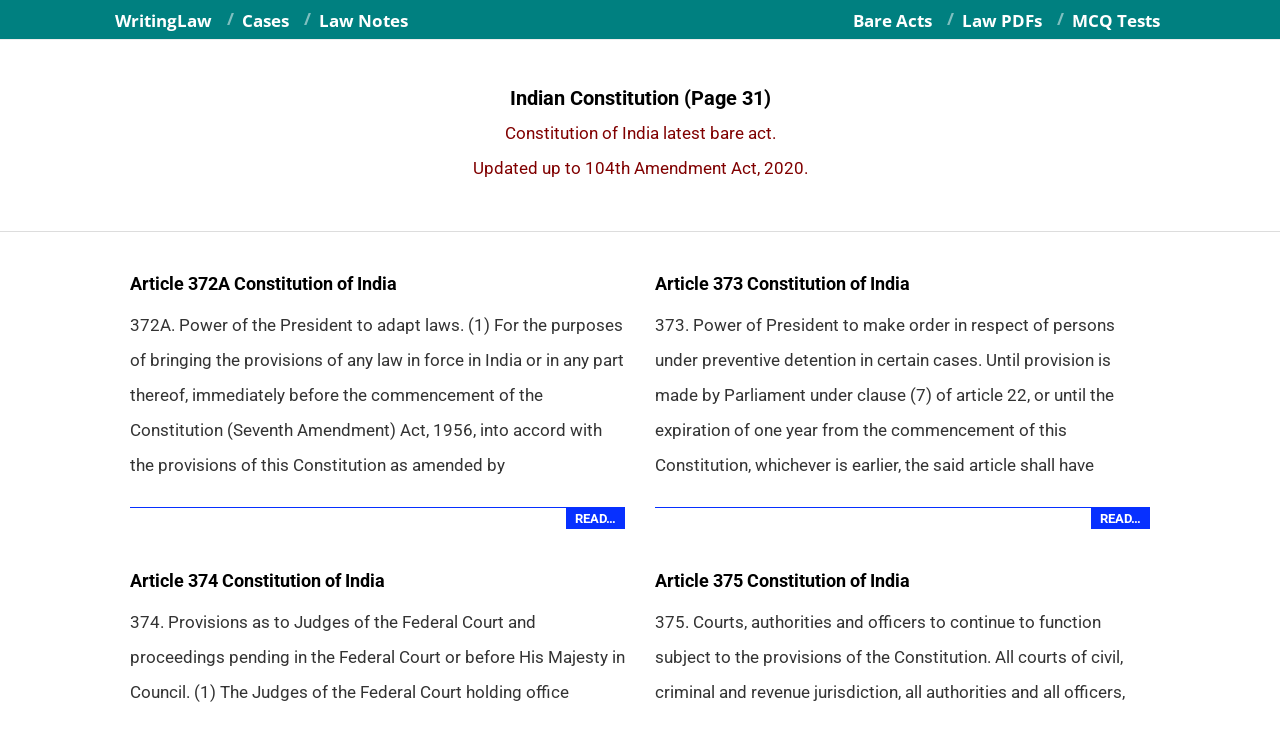

--- FILE ---
content_type: text/html
request_url: https://www.writinglaw.com/category/indian-constitution/page/31/
body_size: 10265
content:
<!DOCTYPE html><html lang="en-GB" class="no-js"><head><meta charset="UTF-8" /><meta name='robots' content='index, follow, max-image-preview:large, max-snippet:-1, max-video-preview:-1' /><meta name="viewport" content="width=device-width, initial-scale=1" /><meta name="generator" content="Magazine Hoot 1.12.1" /><link media="all" href="https://www.writinglaw.com/wp-content/cache/autoptimize/css/autoptimize_bf13979c46e04110f0fc134b23b6a5cf.css" rel="stylesheet"><title>Indian Constitution Bare Act updated up to 2020 - WritingLaw</title><meta name="description" content="Constitution of India full and updated bare act. Updated upto 104th Amendment Act, 2020. You can read the bare act or download PDF for Constitution." /><link rel="canonical" href="https://www.writinglaw.com/category/indian-constitution/page/31/" /><link rel="prev" href="https://www.writinglaw.com/category/indian-constitution/page/30/" /><meta property="og:locale" content="en_GB" /><meta property="og:type" content="article" /><meta property="og:title" content="Indian Constitution Bare Act updated up to 2020 - WritingLaw" /><meta property="og:description" content="Constitution of India full and updated bare act. Updated upto 104th Amendment Act, 2020. You can read the bare act or download PDF for Constitution." /><meta property="og:url" content="https://www.writinglaw.com/category/indian-constitution/" /><meta property="og:site_name" content="WritingLaw" /><meta property="og:image" content="https://www.writinglaw.com/wp-content/uploads/2021/07/WritingLaw-Logo-J21.png" /><meta property="og:image:width" content="1600" /><meta property="og:image:height" content="1600" /><meta property="og:image:type" content="image/png" /><meta name="twitter:card" content="summary_large_image" /><meta name="twitter:site" content="@WritingLaw" /> <script type="application/ld+json" class="yoast-schema-graph">{"@context":"https://schema.org","@graph":[{"@type":"CollectionPage","@id":"https://www.writinglaw.com/category/indian-constitution/","url":"https://www.writinglaw.com/category/indian-constitution/page/31/","name":"Indian Constitution Bare Act updated up to 2020 - WritingLaw","isPartOf":{"@id":"https://www.writinglaw.com/#website"},"description":"Constitution of India full and updated bare act. Updated upto 104th Amendment Act, 2020. You can read the bare act or download PDF for Constitution.","breadcrumb":{"@id":"https://www.writinglaw.com/category/indian-constitution/page/31/#breadcrumb"},"inLanguage":"en-GB"},{"@type":"BreadcrumbList","@id":"https://www.writinglaw.com/category/indian-constitution/page/31/#breadcrumb","itemListElement":[{"@type":"ListItem","position":1,"name":"WritingLaw","item":"https://www.writinglaw.com/"},{"@type":"ListItem","position":2,"name":"Indian Constitution"}]},{"@type":"WebSite","@id":"https://www.writinglaw.com/#website","url":"https://www.writinglaw.com/","name":"WritingLaw","description":"Bare Acts, Law Notes, PDFs, MCQ Tests, and more","publisher":{"@id":"https://www.writinglaw.com/#organization"},"potentialAction":[{"@type":"SearchAction","target":{"@type":"EntryPoint","urlTemplate":"https://www.writinglaw.com/?s={search_term_string}"},"query-input":{"@type":"PropertyValueSpecification","valueRequired":true,"valueName":"search_term_string"}}],"inLanguage":"en-GB"},{"@type":"Organization","@id":"https://www.writinglaw.com/#organization","name":"WritingLaw","url":"https://www.writinglaw.com/","logo":{"@type":"ImageObject","inLanguage":"en-GB","@id":"https://www.writinglaw.com/#/schema/logo/image/","url":"https://www.writinglaw.com/wp-content/uploads/2021/07/WritingLaw-Logo-J21.png","contentUrl":"https://www.writinglaw.com/wp-content/uploads/2021/07/WritingLaw-Logo-J21.png","width":1600,"height":1600,"caption":"WritingLaw"},"image":{"@id":"https://www.writinglaw.com/#/schema/logo/image/"},"sameAs":["https://www.facebook.com/WritingatLaw/","https://x.com/WritingLaw","https://www.instagram.com/writinglaw/","https://in.pinterest.com/writinglaw/","https://www.linkedin.com/company/writinglaw/","https://www.reddit.com/user/WritingLaw/","https://www.youtube.com/@WritingLaw","https://t.me/WLdaily","https://www.threads.net/@writinglaw"]}]}</script> <link rel="alternate" type="application/rss+xml" title="WritingLaw &raquo; Feed" href="https://www.writinglaw.com/feed/" /><link rel="alternate" type="application/rss+xml" title="WritingLaw &raquo; Comments Feed" href="https://www.writinglaw.com/comments/feed/" /><link rel="alternate" type="application/rss+xml" title="WritingLaw &raquo; Indian Constitution Category Feed" href="https://www.writinglaw.com/category/indian-constitution/feed/" /><link rel="profile" href="http://gmpg.org/xfn/11" /><link rel="preload" href="https://www.writinglaw.com/wp-content/themes/magazine-hoot/hybrid/extend/css/webfonts/fa-solid-900.woff2" as="font" crossorigin="anonymous"><link rel="preload" href="https://www.writinglaw.com/wp-content/themes/magazine-hoot/hybrid/extend/css/webfonts/fa-regular-400.woff2" as="font" crossorigin="anonymous"><link rel="preload" href="https://www.writinglaw.com/wp-content/themes/magazine-hoot/hybrid/extend/css/webfonts/fa-brands-400.woff2" as="font" crossorigin="anonymous"><style id='wp-img-auto-sizes-contain-inline-css'>img:is([sizes=auto i],[sizes^="auto," i]){contain-intrinsic-size:3000px 1500px}
/*# sourceURL=wp-img-auto-sizes-contain-inline-css */</style><style id='classic-theme-styles-inline-css'>/*! This file is auto-generated */
.wp-block-button__link{color:#fff;background-color:#32373c;border-radius:9999px;box-shadow:none;text-decoration:none;padding:calc(.667em + 2px) calc(1.333em + 2px);font-size:1.125em}.wp-block-file__button{background:#32373c;color:#fff;text-decoration:none}
/*# sourceURL=/wp-includes/css/classic-themes.min.css */</style><style id='maghoot-wpblocks-inline-css'>.hgrid {max-width: 1080px;} a,.widget .view-all a:hover {color: #0730ff;} a:hover {color: #4564ff;} .accent-typo,.cat-label {background: #0730ff;color: #ffffff;} .cat-typo-125 {background: #2279d2;color: #ffffff;border-color: #2279d2;} .cat-typo-193 {background: #1aa331;color: #ffffff;border-color: #1aa331;} .cat-typo-178 {background: #f7b528;color: #ffffff;border-color: #f7b528;} .cat-typo-173 {background: #21bad5;color: #ffffff;border-color: #21bad5;} .cat-typo-6 {background: #ee559d;color: #ffffff;border-color: #ee559d;} .cat-typo-8 {background: #bcba08;color: #ffffff;border-color: #bcba08;} .cat-typo-142 {background: #2279d2;color: #ffffff;border-color: #2279d2;} .cat-typo-174 {background: #1aa331;color: #ffffff;border-color: #1aa331;} .cat-typo-5 {background: #f7b528;color: #ffffff;border-color: #f7b528;} .cat-typo-141 {background: #21bad5;color: #ffffff;border-color: #21bad5;} .cat-typo-133 {background: #ee559d;color: #ffffff;border-color: #ee559d;} .cat-typo-167 {background: #bcba08;color: #ffffff;border-color: #bcba08;} .cat-typo-151 {background: #2279d2;color: #ffffff;border-color: #2279d2;} .cat-typo-149 {background: #1aa331;color: #ffffff;border-color: #1aa331;} .cat-typo-9 {background: #f7b528;color: #ffffff;border-color: #f7b528;} .cat-typo-145 {background: #21bad5;color: #ffffff;border-color: #21bad5;} .cat-typo-150 {background: #ee559d;color: #ffffff;border-color: #ee559d;} .cat-typo-148 {background: #bcba08;color: #ffffff;border-color: #bcba08;} .cat-typo-158 {background: #2279d2;color: #ffffff;border-color: #2279d2;} .cat-typo-155 {background: #1aa331;color: #ffffff;border-color: #1aa331;} .cat-typo-32 {background: #f7b528;color: #ffffff;border-color: #f7b528;} .cat-typo-27 {background: #21bad5;color: #ffffff;border-color: #21bad5;} .cat-typo-34 {background: #ee559d;color: #ffffff;border-color: #ee559d;} .cat-typo-7 {background: #bcba08;color: #ffffff;border-color: #bcba08;} .cat-typo-134 {background: #2279d2;color: #ffffff;border-color: #2279d2;} .cat-typo-156 {background: #1aa331;color: #ffffff;border-color: #1aa331;} .cat-typo-25 {background: #f7b528;color: #ffffff;border-color: #f7b528;} .cat-typo-15 {background: #21bad5;color: #ffffff;border-color: #21bad5;} .cat-typo-127 {background: #ee559d;color: #ffffff;border-color: #ee559d;} .cat-typo-131 {background: #bcba08;color: #ffffff;border-color: #bcba08;} .cat-typo-33 {background: #2279d2;color: #ffffff;border-color: #2279d2;} .cat-typo-163 {background: #1aa331;color: #ffffff;border-color: #1aa331;} .cat-typo-10 {background: #f7b528;color: #ffffff;border-color: #f7b528;} .cat-typo-126 {background: #21bad5;color: #ffffff;border-color: #21bad5;} .cat-typo-35 {background: #ee559d;color: #ffffff;border-color: #ee559d;} .cat-typo-31 {background: #bcba08;color: #ffffff;border-color: #bcba08;} .cat-typo-166 {background: #2279d2;color: #ffffff;border-color: #2279d2;} .cat-typo-55 {background: #1aa331;color: #ffffff;border-color: #1aa331;} .invert-typo {color: #ffffff;} .enforce-typo {background: #ffffff;} body.wordpress input[type="submit"], body.wordpress #submit, body.wordpress .button,.wc-block-components-button, .woocommerce #respond input#submit.alt, .woocommerce a.button.alt, .woocommerce button.button.alt, .woocommerce input.button.alt {background: #0730ff;color: #ffffff;} body.wordpress input[type="submit"]:hover, body.wordpress #submit:hover, body.wordpress .button:hover, body.wordpress input[type="submit"]:focus, body.wordpress #submit:focus, body.wordpress .button:focus,.wc-block-components-button:hover, .woocommerce #respond input#submit.alt:hover, .woocommerce a.button.alt:hover, .woocommerce button.button.alt:hover, .woocommerce input.button.alt {background: #4564ff;color: #ffffff;} h1, h2, h3, h4, h5, h6, .title, .titlefont {text-transform: none;} body {background-color: #ffffff;border-color: #0730ff;} #topbar, #main.main, #header-supplementary,.sub-footer {background: #ffffff;} #site-title {font-family: "Open Sans", sans-serif;text-transform: none;} .site-logo-with-icon #site-title i {font-size: 48px;} .site-logo-mixed-image img {max-width: 200px;} .site-title-line b, .site-title-line em, .site-title-line strong {color: #0730ff;} .menu-items > li.current-menu-item:not(.nohighlight) > a, .menu-items > li.current-menu-ancestor > a, .menu-items > li:hover > a,.sf-menu ul li:hover > a, .sf-menu ul li.current-menu-ancestor > a, .sf-menu ul li.current-menu-item:not(.nohighlight) > a {color: #0730ff;} .entry-footer .entry-byline {color: #0730ff;} .more-link {border-color: #0730ff;color: #0730ff;} .more-link a {background: #0730ff;color: #ffffff;} .more-link a:hover {background: #4564ff;color: #ffffff;} .lSSlideOuter .lSPager.lSpg > li:hover a, .lSSlideOuter .lSPager.lSpg > li.active a {background-color: #0730ff;} .frontpage-area.module-bg-accent {background-color: #0730ff;} .widget-title > span.accent-typo {border-color: #0730ff;} .content-block-style3 .content-block-icon {background: #ffffff;} .content-block-icon i {color: #0730ff;} .icon-style-circle, .icon-style-square {border-color: #0730ff;} .content-block-column .more-link a {color: #0730ff;} .content-block-column .more-link a:hover {color: #ffffff;} #infinite-handle span,.lrm-form a.button, .lrm-form button, .lrm-form button[type=submit], .lrm-form #buddypress input[type=submit], .lrm-form input[type=submit] {background: #0730ff;color: #ffffff;} .woocommerce nav.woocommerce-pagination ul li a:focus, .woocommerce nav.woocommerce-pagination ul li a:hover {color: #4564ff;} :root .has-accent-color,.is-style-outline>.wp-block-button__link:not(.has-text-color), .wp-block-button__link.is-style-outline:not(.has-text-color) {color: #0730ff;} :root .has-accent-background-color,.wp-block-button__link,.wp-block-button__link:hover,.wp-block-search__button,.wp-block-search__button:hover, .wp-block-file__button,.wp-block-file__button:hover {background: #0730ff;} :root .has-accent-font-color,.wp-block-button__link,.wp-block-button__link:hover,.wp-block-search__button,.wp-block-search__button:hover, .wp-block-file__button,.wp-block-file__button:hover {color: #ffffff;} :root .has-accent-font-background-color {background: #ffffff;}
/*# sourceURL=maghoot-wpblocks-inline-css */</style> <script defer src="https://www.writinglaw.com/wp-includes/js/jquery/jquery.min.js?ver=3.7.1" id="jquery-core-js"></script> <script defer src="https://www.writinglaw.com/wp-includes/js/jquery/jquery-migrate.min.js?ver=3.4.1" id="jquery-migrate-js"></script> <script defer src="https://www.writinglaw.com/wp-content/themes/magazine-hoot/js/modernizr.custom.min.js?ver=2.8.3" id="maghoot-modernizr-js"></script> <link rel="https://api.w.org/" href="https://www.writinglaw.com/wp-json/" /><link rel="alternate" title="JSON" type="application/json" href="https://www.writinglaw.com/wp-json/wp/v2/categories/155" /><link rel="EditURI" type="application/rsd+xml" title="RSD" href="https://www.writinglaw.com/xmlrpc.php?rsd" /><meta name="generator" content="WordPress 6.9" /><style id="mystickymenu" type="text/css">#mysticky-nav { width:100%; position: static; height: auto !important; }#mysticky-nav.wrapfixed { position:fixed; left: 0px; margin-top:0px;  z-index: 99990; -webkit-transition: 0s; -moz-transition: 0s; -o-transition: 0s; transition: 0s; -ms-filter:"progid:DXImageTransform.Microsoft.Alpha(Opacity=100)"; filter: alpha(opacity=100); opacity:1; background-color: #008080;}#mysticky-nav.wrapfixed .myfixed{ background-color: #008080; position: relative;top: auto;left: auto;right: auto;}</style><style type="text/css"></style><link rel="icon" href="https://www.writinglaw.com/wp-content/uploads/2021/07/WritingLaw-Favicon-2-2021.png" sizes="32x32" /><link rel="icon" href="https://www.writinglaw.com/wp-content/uploads/2021/07/WritingLaw-Favicon-2-2021.png" sizes="192x192" /><link rel="apple-touch-icon" href="https://www.writinglaw.com/wp-content/uploads/2021/07/WritingLaw-Favicon-2-2021.png" /><meta name="msapplication-TileImage" content="https://www.writinglaw.com/wp-content/uploads/2021/07/WritingLaw-Favicon-2-2021.png" /><style id="wp-custom-css">body{border-top:solid 0}p{font-size:17px;color:#333333;line-height:2.1em;font-family: "Roboto", sans-serif;}#header{display:none;}#topbar{background:#008080;color:#fff;font-size:18px;line-height:2.1em;font-weight:700}.sub-footer{border-top:0}.footer{border-top:solid 5;background:#008080;font-weight:600}.post-footer{font-size:18px;font-style:normal;}h1{font-size:36px;font-weight:600;color:#000000}h2{font-size:30px;font-weight:700;color:#000000}h3{font-size:24px;font-weight:600;color:#000000}h4{font-size:21px}input[type=number],input[type=text],textarea{font-size:16px}#below-header{text-align:center}.comments-closed{display:none}ol{font-size:17px;color:#3a3a3a;line-height:2.0em;}ul{font-size:17px;line-height:2.0em;}#frontpage-area_a{text-align:center;}article {padding:6px;}
.menu-top-right-container, .myfixed{width: 100%; margin: 0 auto;}
.download-button{display: inline-block;padding: 18px 18px;background-color: #ffe42f;color: #000;text-decoration: none;border-radius: 8px;font-weight: bold;transition: background-color 0.3s ease;}.download-button:hover{background-color: #008080;color: #ffffff !important;text-decoration: none !important;transform: scale(1.05);}
.sticky-bottom-bar {
  position: fixed;bottom: 0;left: 0;width: 100%;background-color: #008080;color: white;text-align: center;padding: 15px;font-size: 18px;font-weight:700;text-decoration: none;z-index: 9999;
  box-shadow: 0 -2px 10px rgba(0, 0, 0, 0.3);
}
.sticky-bottom-bar:hover {background-color: #003f4c;color: white;
}
.sticky-buy-bar {
  position: fixed;
  bottom: 0;
  left: 0;
  width: 100%;
  background-color: #008080;
  padding: 10px 6px;
  z-index: 9999;
  box-shadow: 0 -2px 10px rgba(0, 0, 0, 0.2);
  transition: transform 0.3s ease-in-out;
}

.buy-bar-content {
  display: flex;
  justify-content: center;
  align-items: center;
  max-width: 960px;
  margin: auto;
  gap: 12px;
  flex-wrap: wrap;
}

.buy-now-btn {
  background: #ffe42f;
  color: #000000;
  padding: 12px 18px;
  text-decoration: none;
  border-radius: 8px;
  font-weight: bold;
  transition: background-color 0.3s ease;
}

.buy-now-btn:hover {background-color: #f9f9f9;color: #0000FF !important;
}</style> <script defer src="https://www.googletagmanager.com/gtag/js?id=UA-117578066-1"></script> <script defer src="[data-uri]"></script></head><body class="wordpress ltr en en-gb child-theme y2026 m01 d22 h09 thursday logged-out plural archive taxonomy taxonomy-category taxonomy-category-indian-constitution category-template-default paged paged-31 magazine-hoot" dir="ltr" itemscope="itemscope" itemtype="https://schema.org/Blog"> <a href="#main" class="screen-reader-text">Skip to content</a><div id="topbar" class=" topbar  inline-nav social-icons-invert hgrid-stretch"><div class="hgrid"><div class="hgrid-span-12"><div class="topbar-inner table"><div id="topbar-left" class="table-cell-mid"><section id="nav_menu-42" class="widget widget_nav_menu"><div class="menu-top-left-2-container"><ul id="menu-top-left-2" class="menu"><li id="menu-item-49543" class="menu-item menu-item-type-custom menu-item-object-custom menu-item-home menu-item-49543"><a href="https://www.writinglaw.com/"><span class="menu-title">WritingLaw</span></a></li><li id="menu-item-49545" class="menu-item menu-item-type-custom menu-item-object-custom menu-item-49545"><a href="https://www.writinglaw.com/tag/case/"><span class="menu-title">Cases</span></a></li><li id="menu-item-49546" class="menu-item menu-item-type-custom menu-item-object-custom menu-item-49546"><a href="https://www.writinglaw.com/category/law-notes/"><span class="menu-title">Law Notes</span></a></li></ul></div></section></div><div id="topbar-right" class="table-cell-mid"><div class="topbar-right-inner"><section id="nav_menu-40" class="widget widget_nav_menu"><div class="menu-top-right-2-container"><ul id="menu-top-right-2" class="menu"><li id="menu-item-49547" class="menu-item menu-item-type-custom menu-item-object-custom menu-item-49547"><a href="https://www.writinglaw.com/tag/bare-act/"><span class="menu-title">Bare Acts</span></a></li><li id="menu-item-49548" class="menu-item menu-item-type-custom menu-item-object-custom menu-item-49548"><a href="https://www.writinglaw.com/study-material/"><span class="menu-title">Law PDFs</span></a></li><li id="menu-item-49550" class="menu-item menu-item-type-custom menu-item-object-custom menu-item-49550"><a href="https://www.writinglaw.com/mcq/"><span class="menu-title">MCQ Tests</span></a></li></ul></div></section></div></div></div></div></div></div><div id="page-wrapper" class=" site-stretch page-wrapper sitewrap-full-width sidebars0 maghoot-cf7-style maghoot-mapp-style maghoot-jetpack-style"><header id="header" class="site-header header-layout-primary-none header-layout-secondary-none tablemenu" role="banner" itemscope="itemscope" itemtype="https://schema.org/WPHeader"><div id="header-primary" class=" header-part header-primary-none"><div class="hgrid"><div class="table hgrid-span-12"><div id="branding" class="site-branding branding table-cell-mid"><div id="site-logo" class="site-logo-text"><div id="site-logo-text" class=" site-logo-text-medium"><div id="site-title" class="site-title" itemprop="headline"><a href="https://www.writinglaw.com" rel="home"><span class="blogname">WritingLaw</span></a></div></div></div></div></div></div></div></header><div id="main" class=" main"><div id="loop-meta" class=" loop-meta-wrap pageheader-bg-default"><div class="hgrid"><div class=" loop-meta archive-header  hgrid-span-12" itemscope="itemscope" itemtype="https://schema.org/WebPageElement"><h1 class=" loop-title entry-title archive-title" itemprop="headline">Indian Constitution <span class="loop-title-suffix loop-title-paged">(Page 31)</span></h1><div class=" loop-description archive-description" itemprop="text"><p><span style="color: #800000">Constitution of India latest bare act.<br /> Updated up to 104th Amendment Act, 2020.</span></p></div></div></div></div><div class="hgrid main-content-grid"><main id="content" class="content  hgrid-span-12 no-sidebar layout-full-width " role="main"><div id="content-wrap"><div id="archive-wrap" class="archive-wrap"><article id="post-11819" class="entry author-writinglaw post-11819 post type-post status-publish format-standard category-indian-constitution  archive-block archive-block2 hcolumn-1-2" itemscope="itemscope" itemtype="https://schema.org/BlogPosting" itemprop="blogPost"><div class="entry-grid hgrid"><div class="entry-featured-img-wrap"><a href="https://www.writinglaw.com/article-372a-constitution-of-india/" class="entry-featured-img-link"></a></div><div class="entry-grid-content"><header class="entry-header"><h2 class="entry-title" itemprop="headline"><a href="https://www.writinglaw.com/article-372a-constitution-of-india/" rel="bookmark" itemprop="url">Article 372A Constitution of India</a></h2></header><div class="screen-reader-text" itemprop="datePublished" itemtype="https://schema.org/Date">2019-03-27</div><div class="entry-summary" itemprop="description"><p>372A. Power of the President to adapt laws. (1) For the purposes of bringing the provisions of any law in force in India or in any part thereof, immediately before the commencement of the Constitution (Seventh Amendment) Act, 1956, into accord with the provisions of this Constitution as amended by<span class="more-link"><a href="https://www.writinglaw.com/article-372a-constitution-of-india/">Read&#8230;</a></span></p></div></div></div></article><article id="post-11813" class="entry author-writinglaw post-11813 post type-post status-publish format-standard category-indian-constitution  archive-block archive-block2 hcolumn-1-2" itemscope="itemscope" itemtype="https://schema.org/BlogPosting" itemprop="blogPost"><div class="entry-grid hgrid"><div class="entry-featured-img-wrap"><a href="https://www.writinglaw.com/article-373-constitution-of-india/" class="entry-featured-img-link"></a></div><div class="entry-grid-content"><header class="entry-header"><h2 class="entry-title" itemprop="headline"><a href="https://www.writinglaw.com/article-373-constitution-of-india/" rel="bookmark" itemprop="url">Article 373 Constitution of India</a></h2></header><div class="screen-reader-text" itemprop="datePublished" itemtype="https://schema.org/Date">2019-03-27</div><div class="entry-summary" itemprop="description"><p>373. Power of President to make order in respect of persons under preventive detention in certain cases. Until provision is made by Parliament under clause (7) of article 22, or until the expiration of one year from the commencement of this Constitution, whichever is earlier, the said article shall have<span class="more-link"><a href="https://www.writinglaw.com/article-373-constitution-of-india/">Read&#8230;</a></span></p></div></div></div></article><article id="post-11814" class="entry author-writinglaw post-11814 post type-post status-publish format-standard category-indian-constitution  archive-block archive-block2 hcolumn-1-2" itemscope="itemscope" itemtype="https://schema.org/BlogPosting" itemprop="blogPost"><div class="entry-grid hgrid"><div class="entry-featured-img-wrap"><a href="https://www.writinglaw.com/article-374-constitution-of-india/" class="entry-featured-img-link"></a></div><div class="entry-grid-content"><header class="entry-header"><h2 class="entry-title" itemprop="headline"><a href="https://www.writinglaw.com/article-374-constitution-of-india/" rel="bookmark" itemprop="url">Article 374 Constitution of India</a></h2></header><div class="screen-reader-text" itemprop="datePublished" itemtype="https://schema.org/Date">2019-03-27</div><div class="entry-summary" itemprop="description"><p>374. Provisions as to Judges of the Federal Court and proceedings pending in the Federal Court or before His Majesty in Council. (1) The Judges of the Federal Court holding office immediately before the commencement of this Constitution shall, unless they have elected otherwise, become on such commencement the Judges<span class="more-link"><a href="https://www.writinglaw.com/article-374-constitution-of-india/">Read&#8230;</a></span></p></div></div></div></article><article id="post-11815" class="entry author-writinglaw post-11815 post type-post status-publish format-standard category-indian-constitution  archive-block archive-block2 hcolumn-1-2" itemscope="itemscope" itemtype="https://schema.org/BlogPosting" itemprop="blogPost"><div class="entry-grid hgrid"><div class="entry-featured-img-wrap"><a href="https://www.writinglaw.com/article-375-constitution-of-india/" class="entry-featured-img-link"></a></div><div class="entry-grid-content"><header class="entry-header"><h2 class="entry-title" itemprop="headline"><a href="https://www.writinglaw.com/article-375-constitution-of-india/" rel="bookmark" itemprop="url">Article 375 Constitution of India</a></h2></header><div class="screen-reader-text" itemprop="datePublished" itemtype="https://schema.org/Date">2019-03-27</div><div class="entry-summary" itemprop="description"><p>375. Courts, authorities and officers to continue to function subject to the provisions of the Constitution. All courts of civil, criminal and revenue jurisdiction, all authorities and all officers, judicial, executive and ministerial, throughout the territory of India, shall continue to exercise their respective functions subject to the provisions of<span class="more-link"><a href="https://www.writinglaw.com/article-375-constitution-of-india/">Read&#8230;</a></span></p></div></div></div></article><article id="post-11816" class="entry author-writinglaw post-11816 post type-post status-publish format-standard category-indian-constitution  archive-block archive-block2 hcolumn-1-2" itemscope="itemscope" itemtype="https://schema.org/BlogPosting" itemprop="blogPost"><div class="entry-grid hgrid"><div class="entry-featured-img-wrap"><a href="https://www.writinglaw.com/article-376-constitution-of-india/" class="entry-featured-img-link"></a></div><div class="entry-grid-content"><header class="entry-header"><h2 class="entry-title" itemprop="headline"><a href="https://www.writinglaw.com/article-376-constitution-of-india/" rel="bookmark" itemprop="url">Article 376 Constitution of India</a></h2></header><div class="screen-reader-text" itemprop="datePublished" itemtype="https://schema.org/Date">2019-03-27</div><div class="entry-summary" itemprop="description"><p>376. Provisions as to Judges of High Courts. (1) Notwithstanding anything in clause (2) of article 217, the Judges of a High Court in any Province holding office immediately before the commencement of this Constitution shall, unless they have elected otherwise, become on such commencement the Judges of the High<span class="more-link"><a href="https://www.writinglaw.com/article-376-constitution-of-india/">Read&#8230;</a></span></p></div></div></div></article><article id="post-11817" class="entry author-writinglaw post-11817 post type-post status-publish format-standard category-indian-constitution  archive-block archive-block2 hcolumn-1-2" itemscope="itemscope" itemtype="https://schema.org/BlogPosting" itemprop="blogPost"><div class="entry-grid hgrid"><div class="entry-featured-img-wrap"><a href="https://www.writinglaw.com/article-377-constitution-of-india/" class="entry-featured-img-link"></a></div><div class="entry-grid-content"><header class="entry-header"><h2 class="entry-title" itemprop="headline"><a href="https://www.writinglaw.com/article-377-constitution-of-india/" rel="bookmark" itemprop="url">Article 377 Constitution of India</a></h2></header><div class="screen-reader-text" itemprop="datePublished" itemtype="https://schema.org/Date">2019-03-27</div><div class="entry-summary" itemprop="description"><p>377. Provisions as to Comptroller and Auditor-General of India. The Auditor- General of India holding office immediately before the commencement of this Constitution shall, unless he has elected otherwise, become on such commencement the Comptroller and Auditor-General of India and shall thereupon be entitled to such salaries and to such<span class="more-link"><a href="https://www.writinglaw.com/article-377-constitution-of-india/">Read&#8230;</a></span></p></div></div></div></article><article id="post-11808" class="entry author-writinglaw post-11808 post type-post status-publish format-standard category-indian-constitution  archive-block archive-block2 hcolumn-1-2" itemscope="itemscope" itemtype="https://schema.org/BlogPosting" itemprop="blogPost"><div class="entry-grid hgrid"><div class="entry-featured-img-wrap"><a href="https://www.writinglaw.com/article-378-constitution-of-india/" class="entry-featured-img-link"></a></div><div class="entry-grid-content"><header class="entry-header"><h2 class="entry-title" itemprop="headline"><a href="https://www.writinglaw.com/article-378-constitution-of-india/" rel="bookmark" itemprop="url">Article 378 Constitution of India</a></h2></header><div class="screen-reader-text" itemprop="datePublished" itemtype="https://schema.org/Date">2019-03-27</div><div class="entry-summary" itemprop="description"><p>378. Provisions as to Public Service Commissions. (1) The members of the Public Service Commission for the Dominion of India holding office immediately before the commencement of this Constitution shall, unless they have elected otherwise, become on such commencement the members of the Public Service Commission for the Union and<span class="more-link"><a href="https://www.writinglaw.com/article-378-constitution-of-india/">Read&#8230;</a></span></p></div></div></div></article><article id="post-11809" class="entry author-writinglaw post-11809 post type-post status-publish format-standard category-indian-constitution  archive-block archive-block2 hcolumn-1-2" itemscope="itemscope" itemtype="https://schema.org/BlogPosting" itemprop="blogPost"><div class="entry-grid hgrid"><div class="entry-featured-img-wrap"><a href="https://www.writinglaw.com/article-378a-constitution-of-india/" class="entry-featured-img-link"></a></div><div class="entry-grid-content"><header class="entry-header"><h2 class="entry-title" itemprop="headline"><a href="https://www.writinglaw.com/article-378a-constitution-of-india/" rel="bookmark" itemprop="url">Article 378A Constitution of India</a></h2></header><div class="screen-reader-text" itemprop="datePublished" itemtype="https://schema.org/Date">2019-03-27</div><div class="entry-summary" itemprop="description"><p>378A. Special provision as to duration of Andhra Pradesh Legislative Assembly. Notwithstanding anything contained in article 172, the Legislative Assembly of the State of Andhra Pradesh as constituted under the provisions of sections 28 and 29 of the States Reorganisation Act, 1956, shall, unless sooner dissolved, continue for a period<span class="more-link"><a href="https://www.writinglaw.com/article-378a-constitution-of-india/">Read&#8230;</a></span></p></div></div></div></article><article id="post-11806" class="entry author-writinglaw post-11806 post type-post status-publish format-standard category-indian-constitution  archive-block archive-block2 hcolumn-1-2" itemscope="itemscope" itemtype="https://schema.org/BlogPosting" itemprop="blogPost"><div class="entry-grid hgrid"><div class="entry-featured-img-wrap"><a href="https://www.writinglaw.com/article-379-to-391-constitution-of-india/" class="entry-featured-img-link"></a></div><div class="entry-grid-content"><header class="entry-header"><h2 class="entry-title" itemprop="headline"><a href="https://www.writinglaw.com/article-379-to-391-constitution-of-india/" rel="bookmark" itemprop="url">Article 379 to 391 Constitution of India</a></h2></header><div class="screen-reader-text" itemprop="datePublished" itemtype="https://schema.org/Date">2019-03-27</div><div class="entry-summary" itemprop="description"><p>379.—391. Rep. by the Constitution (Seventh Amendment) Act, 1956, s. 29 and Sch. Read Constitution of India in a systematic way. Download Constitution of India PDF.<span class="more-link"><a href="https://www.writinglaw.com/article-379-to-391-constitution-of-india/">Read&#8230;</a></span></p></div></div></div></article><article id="post-11804" class="entry author-writinglaw post-11804 post type-post status-publish format-standard category-indian-constitution  archive-block archive-block2 hcolumn-1-2" itemscope="itemscope" itemtype="https://schema.org/BlogPosting" itemprop="blogPost"><div class="entry-grid hgrid"><div class="entry-featured-img-wrap"><a href="https://www.writinglaw.com/article-392-constitution-of-india/" class="entry-featured-img-link"></a></div><div class="entry-grid-content"><header class="entry-header"><h2 class="entry-title" itemprop="headline"><a href="https://www.writinglaw.com/article-392-constitution-of-india/" rel="bookmark" itemprop="url">Article 392 Constitution of India</a></h2></header><div class="screen-reader-text" itemprop="datePublished" itemtype="https://schema.org/Date">2019-03-27</div><div class="entry-summary" itemprop="description"><p>392. Power of the President to remove difficulties. (1) The President may, for the purpose of removing any difficulties, particularly in relation to the transition from the provisions of the Government of India Act, 1935, to the provisions of this Constitution, by order direct that this Constitution shall, during such<span class="more-link"><a href="https://www.writinglaw.com/article-392-constitution-of-india/">Read&#8230;</a></span></p></div></div></div></article><article id="post-11797" class="entry author-writinglaw post-11797 post type-post status-publish format-standard category-indian-constitution  archive-block archive-block2 hcolumn-1-2" itemscope="itemscope" itemtype="https://schema.org/BlogPosting" itemprop="blogPost"><div class="entry-grid hgrid"><div class="entry-featured-img-wrap"><a href="https://www.writinglaw.com/article-393-constitution-of-india/" class="entry-featured-img-link"></a></div><div class="entry-grid-content"><header class="entry-header"><h2 class="entry-title" itemprop="headline"><a href="https://www.writinglaw.com/article-393-constitution-of-india/" rel="bookmark" itemprop="url">Article 393 Constitution of India</a></h2></header><div class="screen-reader-text" itemprop="datePublished" itemtype="https://schema.org/Date">2019-03-27</div><div class="entry-summary" itemprop="description"><p>PART XXII SHORT TITLE, COMMENCEMENT, AUTHORITATIVE TEXT IN HINDI AND REPEALS 393. Short title. This Constitution may be called the Constitution of India. Read Constitution of India in a systematic way. Download Constitution of India PDF.<span class="more-link"><a href="https://www.writinglaw.com/article-393-constitution-of-india/">Read&#8230;</a></span></p></div></div></div></article><article id="post-11795" class="entry author-writinglaw post-11795 post type-post status-publish format-standard category-indian-constitution  archive-block archive-block2 hcolumn-1-2" itemscope="itemscope" itemtype="https://schema.org/BlogPosting" itemprop="blogPost"><div class="entry-grid hgrid"><div class="entry-featured-img-wrap"><a href="https://www.writinglaw.com/article-394-constitution-of-india/" class="entry-featured-img-link"></a></div><div class="entry-grid-content"><header class="entry-header"><h2 class="entry-title" itemprop="headline"><a href="https://www.writinglaw.com/article-394-constitution-of-india/" rel="bookmark" itemprop="url">Article 394 Constitution of India</a></h2></header><div class="screen-reader-text" itemprop="datePublished" itemtype="https://schema.org/Date">2019-03-27</div><div class="entry-summary" itemprop="description"><p>394. Commencement. This article and articles 5, 6, 7, 8, 9, 60, 324, 366, 367, 379, 380, 388, 391, 392 and 393 shall come into force at once, and the remaining provisions of this Constitution shall come into force on the twenty-sixth day of January, 1950, which day is referred<span class="more-link"><a href="https://www.writinglaw.com/article-394-constitution-of-india/">Read&#8230;</a></span></p></div></div></div></article><article id="post-11796" class="entry author-writinglaw post-11796 post type-post status-publish format-standard category-indian-constitution  archive-block archive-block2 hcolumn-1-2" itemscope="itemscope" itemtype="https://schema.org/BlogPosting" itemprop="blogPost"><div class="entry-grid hgrid"><div class="entry-featured-img-wrap"><a href="https://www.writinglaw.com/article-394a-constitution-of-india/" class="entry-featured-img-link"></a></div><div class="entry-grid-content"><header class="entry-header"><h2 class="entry-title" itemprop="headline"><a href="https://www.writinglaw.com/article-394a-constitution-of-india/" rel="bookmark" itemprop="url">Article 394A Constitution of India</a></h2></header><div class="screen-reader-text" itemprop="datePublished" itemtype="https://schema.org/Date">2019-03-27</div><div class="entry-summary" itemprop="description"><p>394A. Authoritative text in the Hindi language. (1) The President shall cause to be published under his authority,- (a) the translation of this Constitution in the Hindi language, signed by the members of the Constituent Assembly, with such modifications as may be necessary to bring it in conformity with the<span class="more-link"><a href="https://www.writinglaw.com/article-394a-constitution-of-india/">Read&#8230;</a></span></p></div></div></div></article><article id="post-11793" class="entry author-writinglaw post-11793 post type-post status-publish format-standard category-indian-constitution  archive-block archive-block2 hcolumn-1-2" itemscope="itemscope" itemtype="https://schema.org/BlogPosting" itemprop="blogPost"><div class="entry-grid hgrid"><div class="entry-featured-img-wrap"><a href="https://www.writinglaw.com/article-395-constitution-of-india/" class="entry-featured-img-link"></a></div><div class="entry-grid-content"><header class="entry-header"><h2 class="entry-title" itemprop="headline"><a href="https://www.writinglaw.com/article-395-constitution-of-india/" rel="bookmark" itemprop="url">Article 395 Constitution of India</a></h2></header><div class="screen-reader-text" itemprop="datePublished" itemtype="https://schema.org/Date">2019-03-27</div><div class="entry-summary" itemprop="description"><p>395. Repeals. The Indian Independence Act, 1947, and the Government of India Act, 1935, together with all enactments amending or supplementing the latter Act, but not including the Abolition of Privy Council Jurisdiction Act, 1949, are hereby repealed. Read Constitution of India in a systematic way. Download Constitution of India<span class="more-link"><a href="https://www.writinglaw.com/article-395-constitution-of-india/">Read&#8230;</a></span></p></div></div></div></article></div></div><div class="clearfix"></div><nav class="navigation pagination" aria-label="Posts pagination"><h2 class="screen-reader-text">Posts pagination</h2><div class="nav-links"><a class="prev page-numbers" href="https://www.writinglaw.com/category/indian-constitution/page/30/">Previous</a> <a class="page-numbers" href="https://www.writinglaw.com/category/indian-constitution/">1</a> <span class="page-numbers dots">&hellip;</span> <a class="page-numbers" href="https://www.writinglaw.com/category/indian-constitution/page/30/">30</a> <span aria-current="page" class="page-numbers current">31</span></div></nav></main></div></div><div id="sub-footer" class="sub-footer  hgrid-stretch inline-nav"><div class="hgrid"><div class="hgrid-span-12"><section id="hoot-posts-blocks-widget-69" class="widget widget_hoot-posts-blocks-widget"><div class="content-blocks-widget-wrap content-blocks-posts topborder-none bottomborder-none"><div class="content-blocks-widget"><h3 class="widget-title title-customstyle remove-style"><span class="cat-typo cat-typo-166" style="background:none;color:#ffffff"> </span></h3><div class="flush-columns"><div class="content-block-row"><div class="content-block-column hcolumn-1-3 content-block-style2 visual-image"><div class="content-block highlight-typo"><div class="content-block-visual content-block-image"> <a href="https://www.writinglaw.com/bns-pdf/" class="content-block-link"><div class="entry-featured-img-wrap"><img width="460" height="270" src="https://www.writinglaw.com/wp-content/uploads/2025/08/BNS-Bare-Act-PDF-460x270.jpg" class="attachment-hoot-medium-thumb  content-block-img wp-post-image" alt="BNS Bare Act PDF download" itemscope="" decoding="async" itemprop="image" /></div></a></div><div class="content-block-content content-block-content-hasimage"><h4 class="content-block-title"><a href="https://www.writinglaw.com/bns-pdf/" class="content-block-link">BNS Bare Act PDF</a></h4></div></div></div><div class="content-block-column hcolumn-1-3 content-block-style2 visual-image"><div class="content-block highlight-typo"><div class="content-block-visual content-block-image"> <a href="https://www.writinglaw.com/bnss-pdf/" class="content-block-link"><div class="entry-featured-img-wrap"><img width="460" height="270" src="https://www.writinglaw.com/wp-content/uploads/2025/11/BNSS-Bare-Act-PDF-460x270.jpg" class="attachment-hoot-medium-thumb  content-block-img wp-post-image" alt="BNSS Bare Act PDF download" itemscope="" decoding="async" itemprop="image" /></div></a></div><div class="content-block-content content-block-content-hasimage"><h4 class="content-block-title"><a href="https://www.writinglaw.com/bnss-pdf/" class="content-block-link">BNSS Bare Act PDF</a></h4></div></div></div><div class="content-block-column hcolumn-1-3 content-block-style2 visual-image"><div class="content-block highlight-typo"><div class="content-block-visual content-block-image"> <a href="https://www.writinglaw.com/bsa-pdf/" class="content-block-link"><div class="entry-featured-img-wrap"><noscript><img width="460" height="270" src="https://www.writinglaw.com/wp-content/uploads/2025/07/BSA-PDF-hero-image-460x270.jpg" class="attachment-hoot-medium-thumb  content-block-img wp-post-image" alt="Bharatiya Sakshya Adhiniyam BSA Bare Act PDF" itemscope="" decoding="async" itemprop="image" /></noscript><img width="460" height="270" src='data:image/svg+xml,%3Csvg%20xmlns=%22http://www.w3.org/2000/svg%22%20viewBox=%220%200%20460%20270%22%3E%3C/svg%3E' data-src="https://www.writinglaw.com/wp-content/uploads/2025/07/BSA-PDF-hero-image-460x270.jpg" class="lazyload attachment-hoot-medium-thumb  content-block-img wp-post-image" alt="Bharatiya Sakshya Adhiniyam BSA Bare Act PDF" itemscope="" decoding="async" itemprop="image" /></div></a></div><div class="content-block-content content-block-content-hasimage"><h4 class="content-block-title"><a href="https://www.writinglaw.com/bsa-pdf/" class="content-block-link">BSA Bare Act PDF</a></h4></div></div></div></div></div></div></div></section><section id="hoot-posts-blocks-widget-12" class="widget widget_hoot-posts-blocks-widget"><div class="content-blocks-widget-wrap content-blocks-posts topborder-none bottomborder-none"><div class="content-blocks-widget"><h3 class="widget-title title-customstyle remove-style"><span class="cat-typo cat-typo-158" style="background:none;color:#ffffff"> </span></h3><div class="flush-columns"><div class="content-block-row"><div class="content-block-column hcolumn-1-3 content-block-style2 visual-image"><div class="content-block highlight-typo"><div class="content-block-visual content-block-image"> <a href="https://www.writinglaw.com/how-to-study-law/" class="content-block-link"><div class="entry-featured-img-wrap"><noscript><img width="460" height="270" src="https://www.writinglaw.com/wp-content/uploads/2021/09/How-to-Study-Law-For-new-existing-and-old-students-460x270.png" class="attachment-hoot-medium-thumb  content-block-img wp-post-image" alt="How to Study Law - For new, existing and old students" itemscope="" decoding="async" itemprop="image" /></noscript><img width="460" height="270" src='data:image/svg+xml,%3Csvg%20xmlns=%22http://www.w3.org/2000/svg%22%20viewBox=%220%200%20460%20270%22%3E%3C/svg%3E' data-src="https://www.writinglaw.com/wp-content/uploads/2021/09/How-to-Study-Law-For-new-existing-and-old-students-460x270.png" class="lazyload attachment-hoot-medium-thumb  content-block-img wp-post-image" alt="How to Study Law - For new, existing and old students" itemscope="" decoding="async" itemprop="image" /></div></a></div><div class="content-block-content content-block-content-hasimage"><h4 class="content-block-title"><a href="https://www.writinglaw.com/how-to-study-law/" class="content-block-link">How to Start Studying Law &#8211; For New, Existing, and Old Students</a></h4></div></div></div><div class="content-block-column hcolumn-1-3 content-block-style2 visual-image"><div class="content-block highlight-typo"><div class="content-block-visual content-block-image"> <a href="https://www.writinglaw.com/tips-for-aibe/" class="content-block-link"><div class="entry-featured-img-wrap"><noscript><img width="460" height="270" src="https://www.writinglaw.com/wp-content/uploads/2021/08/Tips-Syllabus-Exam-Date-Bare-Acts-and-MCQ-Tests-for-AIBE-460x270.png" class="attachment-hoot-medium-thumb  content-block-img wp-post-image" alt="Tips, Syllabus, Exam Date, Bare Acts and MCQ Tests for AIBE" itemscope="" decoding="async" itemprop="image" /></noscript><img width="460" height="270" src='data:image/svg+xml,%3Csvg%20xmlns=%22http://www.w3.org/2000/svg%22%20viewBox=%220%200%20460%20270%22%3E%3C/svg%3E' data-src="https://www.writinglaw.com/wp-content/uploads/2021/08/Tips-Syllabus-Exam-Date-Bare-Acts-and-MCQ-Tests-for-AIBE-460x270.png" class="lazyload attachment-hoot-medium-thumb  content-block-img wp-post-image" alt="Tips, Syllabus, Exam Date, Bare Acts and MCQ Tests for AIBE" itemscope="" decoding="async" itemprop="image" /></div></a></div><div class="content-block-content content-block-content-hasimage"><h4 class="content-block-title"><a href="https://www.writinglaw.com/tips-for-aibe/" class="content-block-link">11 Tips to Pass AIBE With Bare Acts and MCQ Tests</a></h4></div></div></div><div class="content-block-column hcolumn-1-3 content-block-style2 visual-image"><div class="content-block highlight-typo"><div class="content-block-visual content-block-image"> <a href="https://www.writinglaw.com/how-to-study-for-state-judicial-exams/" class="content-block-link"><div class="entry-featured-img-wrap"><noscript><img width="460" height="270" src="https://www.writinglaw.com/wp-content/uploads/2020/03/How-to-Study-for-State-Judicial-Exam-460x270.png" class="attachment-hoot-medium-thumb  content-block-img wp-post-image" alt="How to Study for State Judicial Exam" itemscope="" decoding="async" itemprop="image" /></noscript><img width="460" height="270" src='data:image/svg+xml,%3Csvg%20xmlns=%22http://www.w3.org/2000/svg%22%20viewBox=%220%200%20460%20270%22%3E%3C/svg%3E' data-src="https://www.writinglaw.com/wp-content/uploads/2020/03/How-to-Study-for-State-Judicial-Exam-460x270.png" class="lazyload attachment-hoot-medium-thumb  content-block-img wp-post-image" alt="How to Study for State Judicial Exam" itemscope="" decoding="async" itemprop="image" /></div></a></div><div class="content-block-content content-block-content-hasimage"><h4 class="content-block-title"><a href="https://www.writinglaw.com/how-to-study-for-state-judicial-exams/" class="content-block-link">How to Study and Prepare for Judiciary Exams (13 tips)</a></h4></div></div></div></div><div class="content-block-row"><div class="content-block-column hcolumn-1-3 content-block-style2 visual-image"><div class="content-block highlight-typo"><div class="content-block-visual content-block-image"> <a href="https://www.writinglaw.com/how-to-write-the-best-answer-in-judiciary-mains-exam-in-2020/" class="content-block-link"><div class="entry-featured-img-wrap"><noscript><img width="460" height="270" src="https://www.writinglaw.com/wp-content/uploads/2020/04/How-to-Write-the-Best-Answer-in-Judiciary-Mains-Exam-460x270.png" class="attachment-hoot-medium-thumb  content-block-img wp-post-image" alt="How to Write the Best Answer in Judiciary Mains Exam" itemscope="" decoding="async" itemprop="image" /></noscript><img width="460" height="270" src='data:image/svg+xml,%3Csvg%20xmlns=%22http://www.w3.org/2000/svg%22%20viewBox=%220%200%20460%20270%22%3E%3C/svg%3E' data-src="https://www.writinglaw.com/wp-content/uploads/2020/04/How-to-Write-the-Best-Answer-in-Judiciary-Mains-Exam-460x270.png" class="lazyload attachment-hoot-medium-thumb  content-block-img wp-post-image" alt="How to Write the Best Answer in Judiciary Mains Exam" itemscope="" decoding="async" itemprop="image" /></div></a></div><div class="content-block-content content-block-content-hasimage"><h4 class="content-block-title"><a href="https://www.writinglaw.com/how-to-write-the-best-answer-in-judiciary-mains-exam-in-2020/" class="content-block-link">How to Write the Best Answer in Judiciary Mains Exam</a></h4></div></div></div><div class="content-block-column hcolumn-1-3 content-block-style2 visual-image"><div class="content-block highlight-typo"><div class="content-block-visual content-block-image"> <a href="https://www.writinglaw.com/job-and-career-options-after-law/" class="content-block-link"><div class="entry-featured-img-wrap"><noscript><img width="460" height="270" src="https://www.writinglaw.com/wp-content/uploads/2020/04/What-Jobs-and-Career-Options-are-There-After-Law-460x270.png" class="attachment-hoot-medium-thumb  content-block-img wp-post-image" alt="What Jobs and Career Options are There After Law" itemscope="" decoding="async" itemprop="image" /></noscript><img width="460" height="270" src='data:image/svg+xml,%3Csvg%20xmlns=%22http://www.w3.org/2000/svg%22%20viewBox=%220%200%20460%20270%22%3E%3C/svg%3E' data-src="https://www.writinglaw.com/wp-content/uploads/2020/04/What-Jobs-and-Career-Options-are-There-After-Law-460x270.png" class="lazyload attachment-hoot-medium-thumb  content-block-img wp-post-image" alt="What Jobs and Career Options are There After Law" itemscope="" decoding="async" itemprop="image" /></div></a></div><div class="content-block-content content-block-content-hasimage"><h4 class="content-block-title"><a href="https://www.writinglaw.com/job-and-career-options-after-law/" class="content-block-link">10 Legal Jobs and Career Options After Law</a></h4></div></div></div><div class="content-block-column hcolumn-1-3 content-block-style2 visual-image"><div class="content-block highlight-typo"><div class="content-block-visual content-block-image"> <a href="https://www.writinglaw.com/best-books-for-judiciary-exam/" class="content-block-link"><div class="entry-featured-img-wrap"><noscript><img width="460" height="270" src="https://www.writinglaw.com/wp-content/uploads/2020/04/Best-Books-for-Judiciary-Exam-Preparation-460x270.png" class="attachment-hoot-medium-thumb  content-block-img wp-post-image" alt="Best Books for Judiciary Exam Preparation" itemscope="" decoding="async" itemprop="image" /></noscript><img width="460" height="270" src='data:image/svg+xml,%3Csvg%20xmlns=%22http://www.w3.org/2000/svg%22%20viewBox=%220%200%20460%20270%22%3E%3C/svg%3E' data-src="https://www.writinglaw.com/wp-content/uploads/2020/04/Best-Books-for-Judiciary-Exam-Preparation-460x270.png" class="lazyload attachment-hoot-medium-thumb  content-block-img wp-post-image" alt="Best Books for Judiciary Exam Preparation" itemscope="" decoding="async" itemprop="image" /></div></a></div><div class="content-block-content content-block-content-hasimage"><h4 class="content-block-title"><a href="https://www.writinglaw.com/best-books-for-judiciary-exam/" class="content-block-link">Best Books for Judiciary Exam Preparation</a></h4></div></div></div></div></div></div></div></section><section id="search-26" class="widget widget_search"><div class="searchbody"><form method="get" class="searchform" action="https://www.writinglaw.com/" ><label class="screen-reader-text">Search</label><i class="fas fa-search"></i><input type="text" class="searchtext" name="s" placeholder="Type Search Term &hellip;" value="" /><input type="submit" class="submit" name="submit" value="Search" /><span class="js-search-placeholder"></span></form></div></section><section id="custom_html-3" class="widget_text widget widget_custom_html"><div class="textwidget custom-html-widget"><script async src="https://pagead2.googlesyndication.com/pagead/js/adsbygoogle.js?client=ca-pub-3655972453267751"
     crossorigin="anonymous"></script>  <ins class="adsbygoogle"
 style="display:block"
 data-ad-client="ca-pub-3655972453267751"
 data-ad-slot="2696598374"
 data-ad-format="auto"
 data-full-width-responsive="true"></ins> <script>(adsbygoogle = window.adsbygoogle || []).push({});</script></div></section></div></div></div><footer id="footer" class="site-footer  footer hgrid-stretch footer-highlight-typo " role="contentinfo" itemscope="itemscope" itemtype="https://schema.org/WPFooter"><div class="hgrid"><div class="hgrid-span-3 footer-column"><section id="text-118" class="widget widget_text"><div class="textwidget"><p><span style="color: #ffffff;">If you’re a subscriber:</span></p><p><a class="download-button" style="padding: 8px 15px;" href="https://exams.writinglaw.com/" target="_blank" rel="noopener noreferrer">Take Law MCQ Tests</a></p><p><span style="color: #ffffff;">Need help? WhatsApp us:</span></p><p><a class="download-button" style="padding: 8px 15px;" href="https://wa.me/+919128523662/?text=Hi%20WritingLaw," target="_blank" rel="noopener noreferrer">9128523662</a></p></div></section></div><div class="hgrid-span-3 footer-column"><section id="text-166" class="widget widget_text"><div class="textwidget"><ul><li><span style="color: #ffffff;"><a style="color: #ffffff;" href="https://www.writinglaw.com/tag/bare-act/">Online Bare Acts</a></span></li><li><span style="color: #ffffff;"><a style="color: #ffffff;" href="https://www.writinglaw.com/tag/law-exam/">Law Tips</a></span></li><li><span style="color: #ffffff;"><a style="color: #ffffff;" href="https://www.writinglaw.com/category/law-notes/">Law Notes</a></span></li><li><span style="color: #ffffff;"><a style="color: #ffffff;" href="https://www.writinglaw.com/category/case-laws/">Case Laws</a></span></li><li><span style="color: #ffffff;"><a style="color: #ffffff;" href="https://www.writinglaw.com/category/law-articles/">Law Articles</a></span></li><li><span style="color: #ffffff;"><a style="color: #ffffff;" href="https://www.writinglaw.com/category/law-question-and-answer/">Law Q&amp;A</a></span></li><li><span style="color: #ffffff;"><a style="color: #ffffff;" href="https://www.writinglaw.com/free-law-practice-tests-for-exams/">Law MCQ Tests</a></span></li></ul></div></section></div><div class="hgrid-span-3 footer-column"><section id="text-167" class="widget widget_text"><div class="textwidget"><ul><li><span style="color: #ffffff;"><a style="color: #ffffff;" href="https://www.writinglaw.com/about/">About Us</a></span></li><li><span style="color: #ffffff;"><a style="color: #ffffff;" href="https://www.writinglaw.com/contact-writinglaw/">Contact Us</a></span></li><li><span style="color: #ffffff;"><a style="color: #ffffff;" href="https://www.writinglaw.com/pay/">How To Pay Us</a></span></li><li><span style="color: #ffffff;"><a style="color: #ffffff;" href="https://www.writinglaw.com/submit-your-article/">Write For Us</a></span></li><li><span style="color: #ffffff;"><a style="color: #ffffff;" href="https://www.writinglaw.com/why-writing-law-needs-your-help/">Please Support Us</a></span></li><li><span style="color: #ffffff;"><a style="color: #ffffff;" href="https://www.writinglaw.com/simple-ways-to-get-notified-when-we-publish-a-new-post/">Add To Your Phone</a></span></li><li><span style="color: #ffffff;"><a style="color: #ffffff;" href="https://www.writinglaw.com/best-law-bare-act-website/">We&#8217;re Best for Bare Acts</a></span></li></ul></div></section></div><div class="hgrid-span-3 footer-column"><section id="text-168" class="widget widget_text"><div class="textwidget"><ul><li><span style="color: #ffffff;"><a style="color: #ffffff;" href="https://www.writinglaw.com/privacy-policy/">Privacy Policy</a> and <a style="color: #ffffff;" href="https://www.writinglaw.com/terms-and-conditions/">T&amp;C</a></span></li><li><span style="color: #ffffff;"><a style="color: #ffffff;" href="https://www.writinglaw.com/disclaimer/">Disclaimer</a> and <a style="color: #ffffff;" href="https://www.writinglaw.com/use-of-cookies/">Cookies</a></span></li><li><span style="color: #ffffff;"><a style="color: #ffffff;" href="https://www.writinglaw.com/cancellation-and-refund/">Cancellation and Refund</a></span></li><li><span style="color: #ffffff;"><a style="color: #ffffff;" href="https://www.writinglaw.com/shipping-and-delivery/">Shipping and Delivery</a></span></li><li><span style="color: #ffffff;"><a style="color: #ffffff;" href="https://www.writinglaw.com/thank-you-for-everything/">Thank You For Your Love</a></span></li></ul><p><a href="https://www.writinglaw.com/"><span style="background-color: #ffffff; padding: 15px 15px; border-radius: 8px;"><strong><span style="color: #000;">See Our Homepage</span></strong></span></a></p></div></section></div></div></footer><div id="post-footer" class="post-footer  hgrid-stretch footer-highlight-typo linkstyle"><div class="hgrid"><div class="hgrid-span-12"><p class="credit small"> © 2018-2026 WritingLaw.com | <a href="https://www.writinglaw.com/sitemap_index.xml">Sitemap</a></p></div></div></div></div> <script type="speculationrules">{"prefetch":[{"source":"document","where":{"and":[{"href_matches":"/*"},{"not":{"href_matches":["/wp-*.php","/wp-admin/*","/wp-content/uploads/*","/wp-content/*","/wp-content/plugins/*","/wp-content/themes/magazine-hoot-child/*","/wp-content/themes/magazine-hoot/*","/*\\?(.+)"]}},{"not":{"selector_matches":"a[rel~=\"nofollow\"]"}},{"not":{"selector_matches":".no-prefetch, .no-prefetch a"}}]},"eagerness":"conservative"}]}</script> <noscript><style>.lazyload{display:none;}</style></noscript><script data-noptimize="1">window.lazySizesConfig=window.lazySizesConfig||{};window.lazySizesConfig.loadMode=1;</script><script defer data-noptimize="1" src='https://www.writinglaw.com/wp-content/plugins/autoptimize/classes/external/js/lazysizes.min.js?ao_version=3.1.14'></script><script src="https://www.writinglaw.com/wp-content/plugins/mystickymenu/js/morphext/morphext.min.js?ver=2.8.6" id="morphext-js-js" defer data-wp-strategy="defer"></script> <script defer id="welcomebar-frontjs-js-extra" src="[data-uri]"></script> <script src="https://www.writinglaw.com/wp-content/plugins/mystickymenu/js/welcomebar-front.min.js?ver=2.8.6" id="welcomebar-frontjs-js" defer data-wp-strategy="defer"></script> <script src="https://www.writinglaw.com/wp-content/plugins/mystickymenu/js/detectmobilebrowser.min.js?ver=2.8.6" id="detectmobilebrowser-js" defer data-wp-strategy="defer"></script> <script defer id="mystickymenu-js-extra" src="[data-uri]"></script> <script src="https://www.writinglaw.com/wp-content/plugins/mystickymenu/js/mystickymenu.min.js?ver=2.8.6" id="mystickymenu-js" defer data-wp-strategy="defer"></script> <script defer src="https://www.writinglaw.com/wp-includes/js/hoverIntent.min.js?ver=1.10.2" id="hoverIntent-js"></script> <script defer src="https://www.writinglaw.com/wp-content/themes/magazine-hoot/js/jquery.superfish.min.js?ver=1.7.5" id="jquery-superfish-js"></script> <script defer src="https://www.writinglaw.com/wp-content/themes/magazine-hoot/js/jquery.fitvids.min.js?ver=1.1" id="jquery-fitvids-js"></script> <script defer src="https://www.writinglaw.com/wp-content/themes/magazine-hoot/js/jquery.parallax.min.js?ver=1.4.2" id="jquery-parallax-js"></script> <script defer src="https://www.writinglaw.com/wp-content/themes/magazine-hoot/js/hoot.theme.min.js?ver=1.12.1" id="maghoot-js"></script> </div><div id="stickyBuyBar" class="sticky-buy-bar" style="display: none;"><div class="buy-bar-content"><a class="buy-now-btn" href="https://www.writinglaw.com/study-material/">Bare Act PDF and Test Details</a></div></div> <script defer src="[data-uri]"></script> <script type="speculationrules">{"prefetch":[{"source":"document","where":{"and":[{"href_matches":"/*"},{"not":{"href_matches":["/wp-*.php","/wp-admin/*","/wp-content/uploads/*","/wp-content/*","/wp-content/plugins/*","/wp-content/themes/magazine-hoot-child/*","/wp-content/themes/magazine-hoot/*","/*\\?(.+)"]}},{"not":{"selector_matches":"a[rel~=\"nofollow\"]"}},{"not":{"selector_matches":".no-prefetch, .no-prefetch a"}}]},"eagerness":"conservative"}]}</script> <noscript><style>.lazyload{display:none;}</style></noscript><script data-noptimize="1">window.lazySizesConfig=window.lazySizesConfig||{};window.lazySizesConfig.loadMode=1;</script><script defer data-noptimize="1" src='https://www.writinglaw.com/wp-content/plugins/autoptimize/classes/external/js/lazysizes.min.js?ao_version=3.1.14'></script></body></html><!-- WP Fastest Cache file was created in 0.096 seconds, on 22nd January 2026 @ 9:17 AM -->

--- FILE ---
content_type: text/html; charset=utf-8
request_url: https://www.google.com/recaptcha/api2/aframe
body_size: 268
content:
<!DOCTYPE HTML><html><head><meta http-equiv="content-type" content="text/html; charset=UTF-8"></head><body><script nonce="ZMV76BD3fBpqOhg-3ZO0Ug">/** Anti-fraud and anti-abuse applications only. See google.com/recaptcha */ try{var clients={'sodar':'https://pagead2.googlesyndication.com/pagead/sodar?'};window.addEventListener("message",function(a){try{if(a.source===window.parent){var b=JSON.parse(a.data);var c=clients[b['id']];if(c){var d=document.createElement('img');d.src=c+b['params']+'&rc='+(localStorage.getItem("rc::a")?sessionStorage.getItem("rc::b"):"");window.document.body.appendChild(d);sessionStorage.setItem("rc::e",parseInt(sessionStorage.getItem("rc::e")||0)+1);localStorage.setItem("rc::h",'1769080136644');}}}catch(b){}});window.parent.postMessage("_grecaptcha_ready", "*");}catch(b){}</script></body></html>

--- FILE ---
content_type: application/x-javascript
request_url: https://www.writinglaw.com/wp-content/themes/magazine-hoot/js/jquery.superfish.min.js?ver=1.7.5
body_size: 1150
content:
!function(e,s){"use strict";var t,o,n,i,r,a,h,l,p,u,f,c,d,v,m,y,C,w=(o="sf-breadcrumb",n="sf-js-enabled",i="sf-with-ul",r="sf-arrows",a=function(){var s=/^(?![\w\W]*Windows Phone)[\w\W]*(iPhone|iPad|iPod)/i.test(navigator.userAgent);return s&&e("html").css("cursor","pointer").on("click",e.noop),s}(),h="behavior"in(t=document.documentElement.style)&&"fill"in t&&/iemobile/i.test(navigator.userAgent),l=!!s.PointerEvent,p=function(e,s,t){var o=n;s.cssArrows&&(o+=" "+r),e[t?"addClass":"removeClass"](o)},u=function(e,s){var t=s?"addClass":"removeClass";e.children("a")[t](i)},f=function(e){var s=e.css("ms-touch-action"),t=e.css("touch-action");t="pan-y"===(t=t||s)?"auto":"pan-y",e.css({"ms-touch-action":t,"touch-action":t})},c=function(e){return e.closest("."+n)},d=function(e){return c(e).data("sfOptions")},v=function(){var s=e(this),t=d(s);clearTimeout(t.sfTimer),s.siblings().superfish("hide").end().superfish("show")},m=function(s){s.retainPath=e.inArray(this[0],s.$path)>-1,this.superfish("hide"),this.parents("."+s.hoverClass).length||(s.onIdle.call(c(this)),s.$path.length&&e.proxy(v,s.$path)())},y=function(){var s=e(this),t=d(s);clearTimeout(t.sfTimer),t.sfTimer=setTimeout(e.proxy(m,s,t),t.delay)},C=function(s){var t=e(this),o=d(t),n=t.siblings(s.data.popUpSelector);if(!1===o.onHandleTouch.call(n))return this;n.length>0&&n.is(":hidden")&&(t.one("click.superfish",!1),"MSPointerDown"===s.type||"pointerdown"===s.type?t.trigger("focus"):e.proxy(v,t.parent("li"))())},{hide:function(s){if(this.length){var t=d(this);if(!t)return this;var o=!0===t.retainPath?t.$path:"",n=this.find("li."+t.hoverClass).add(this).not(o).removeClass(t.hoverClass).children(t.popUpSelector),i=t.speedOut;if(s&&(n.show(),i=0),t.retainPath=!1,!1===t.onBeforeHide.call(n))return this;n.stop(!0,!0).animate(t.animationOut,i,(function(){var s=e(this);t.onHide.call(s)}))}return this},show:function(){var e=d(this);if(!e)return this;var s=this.addClass(e.hoverClass).children(e.popUpSelector);return!1===e.onBeforeShow.call(s)||s.stop(!0,!0).animate(e.animation,e.speed,(function(){e.onShow.call(s)})),this},destroy:function(){return this.each((function(){var s,t=e(this),n=t.data("sfOptions");if(!n)return!1;s=t.find(n.popUpSelector).parent("li"),clearTimeout(n.sfTimer),p(t,n),u(s),f(t),t.off(".superfish").off(".hoverIntent"),s.children(n.popUpSelector).attr("style",(function(e,s){if(void 0!==s)return s.replace(/display[^;]+;?/g,"")})),n.$path.removeClass(n.hoverClass+" "+o).addClass(n.pathClass),t.find("."+n.hoverClass).removeClass(n.hoverClass),n.onDestroy.call(t),t.removeData("sfOptions")}))},init:function(s){return this.each((function(){var t=e(this);if(t.data("sfOptions"))return!1;var n=e.extend({},e.fn.superfish.defaults,s),i=t.find(n.popUpSelector).parent("li");n.$path=function(s,t){return s.find("li."+t.pathClass).slice(0,t.pathLevels).addClass(t.hoverClass+" "+o).filter((function(){return e(this).children(t.popUpSelector).hide().show().length})).removeClass(t.pathClass)}(t,n),t.data("sfOptions",n),p(t,n,!0),u(i,!0),f(t),function(s,t){var o="li:has("+t.popUpSelector+")";e.fn.hoverIntent&&!t.disableHI?s.hoverIntent(v,y,o):s.on("mouseenter.superfish",o,v).on("mouseleave.superfish",o,y);var n="MSPointerDown.superfish";l&&(n="pointerdown.superfish"),a||(n+=" touchend.superfish"),h&&(n+=" mousedown.superfish"),s.on("focusin.superfish","li",v).on("focusout.superfish","li",y).on(n,"a",t,C)}(t,n),i.not("."+o).superfish("hide",!0),n.onInit.call(this)}))}});e.fn.superfish=function(s,t){return w[s]?w[s].apply(this,Array.prototype.slice.call(arguments,1)):"object"!=typeof s&&s?e.error("Method "+s+" does not exist on jQuery.fn.superfish"):w.init.apply(this,arguments)},e.fn.superfish.defaults={popUpSelector:"ul,.sf-mega",hoverClass:"sfHover",pathClass:"overrideThisToUse",pathLevels:1,delay:800,animation:{opacity:"show"},animationOut:{opacity:"hide"},speed:"normal",speedOut:"fast",cssArrows:!0,disableHI:!1,onInit:e.noop,onBeforeShow:e.noop,onShow:e.noop,onBeforeHide:e.noop,onHide:e.noop,onIdle:e.noop,onDestroy:e.noop,onHandleTouch:e.noop}}(jQuery,window);